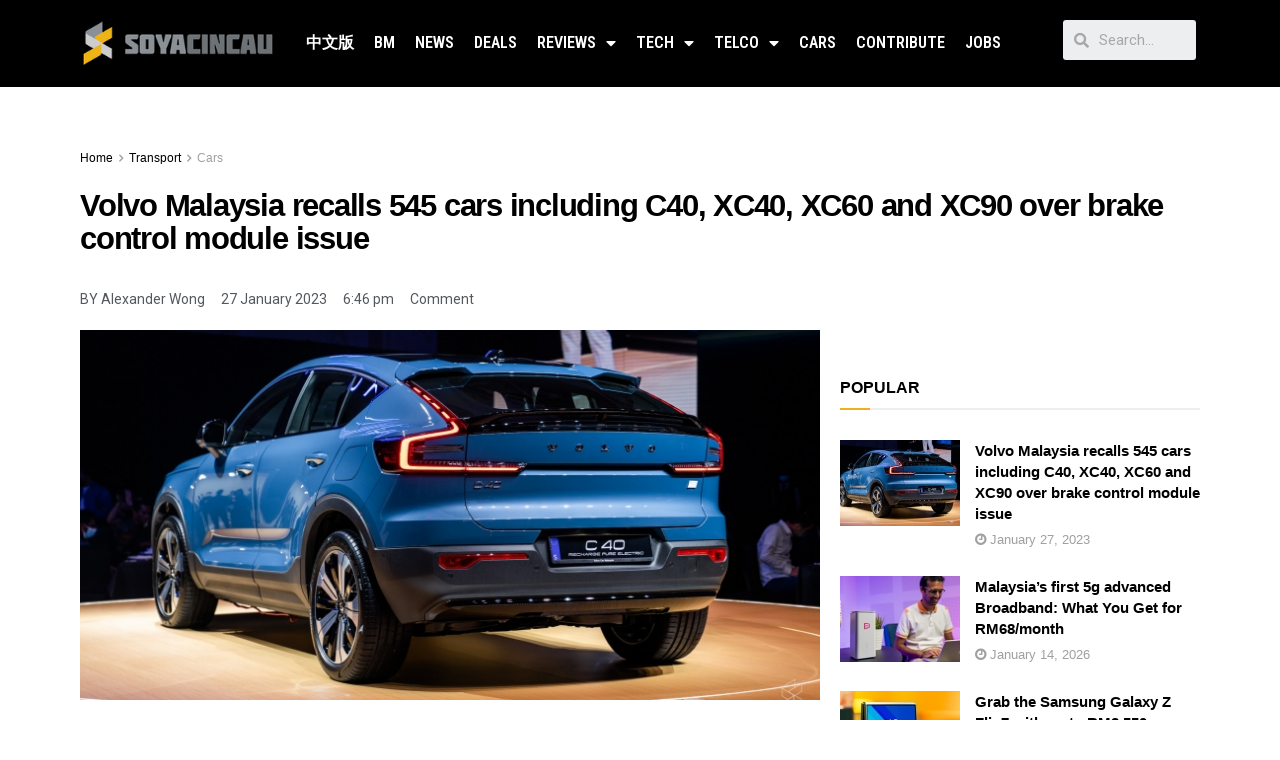

--- FILE ---
content_type: text/html; charset=utf-8
request_url: https://www.google.com/recaptcha/api2/aframe
body_size: 267
content:
<!DOCTYPE HTML><html><head><meta http-equiv="content-type" content="text/html; charset=UTF-8"></head><body><script nonce="fyMvtaV20ZcS_GJgWgcVNg">/** Anti-fraud and anti-abuse applications only. See google.com/recaptcha */ try{var clients={'sodar':'https://pagead2.googlesyndication.com/pagead/sodar?'};window.addEventListener("message",function(a){try{if(a.source===window.parent){var b=JSON.parse(a.data);var c=clients[b['id']];if(c){var d=document.createElement('img');d.src=c+b['params']+'&rc='+(localStorage.getItem("rc::a")?sessionStorage.getItem("rc::b"):"");window.document.body.appendChild(d);sessionStorage.setItem("rc::e",parseInt(sessionStorage.getItem("rc::e")||0)+1);localStorage.setItem("rc::h",'1768947133970');}}}catch(b){}});window.parent.postMessage("_grecaptcha_ready", "*");}catch(b){}</script></body></html>

--- FILE ---
content_type: application/javascript; charset=utf-8
request_url: https://fundingchoicesmessages.google.com/f/AGSKWxVgZsIdIQuTzMCvND3mEl2CWDMQRDBDcg9vbiVYFGfX7MkI7ChmBxSO3zy3zDK1vYuNxcdwpSfsuIMyzCkdnadTVPEHsfXswe6dDwFNJe8EPBS8i_1Td9dk1aiLKyHQBHgKBnFAQ04IBYx8-7Z-UX0Vfws-3LOWQSXNQpWrCjldUhI1coB__YJsIbKr/_&img2_adv=_advert//adtagtc./TwtAd_/ads/delivery?
body_size: -1292
content:
window['1474f5f8-41d5-413d-8b85-62324af0eaa0'] = true;